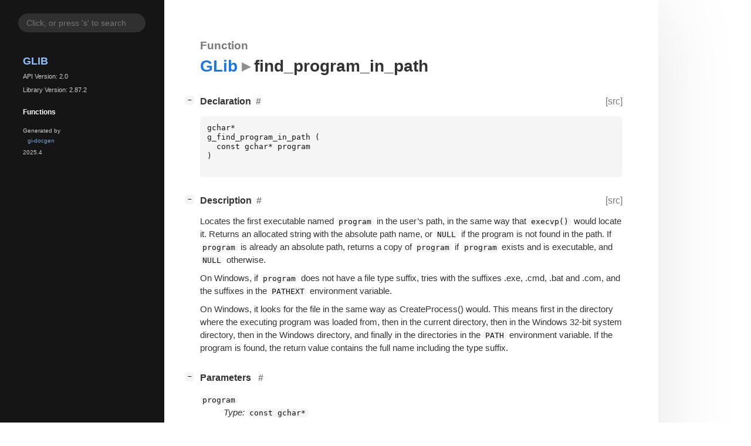

--- FILE ---
content_type: text/html; charset=utf-8
request_url: https://docs.gtk.org/glib/func.find_program_in_path.html
body_size: 6628
content:
<!--
SPDX-FileCopyrightText: GLib Development Team

SPDX-License-Identifier: LGPL-2.1-or-later
-->

<!DOCTYPE html>
<html lang="en">
<head>
  <title>GLib.find_program_in_path</title>
  <meta name="viewport" content="width=device-width, initial-scale=1">

  <meta charset="utf-8" />

  
  <meta property="og:type" content="website"/>

  

  
  <meta property="og:title" content="GLib.find_program_in_path"/>
  <meta property="og:description" content="Reference for GLib.find_program_in_path"/>
  <meta name="twitter:title" content="GLib.find_program_in_path"/>
  <meta name="twitter:description" content="Reference for GLib.find_program_in_path"/>


  
  <meta name="twitter:card" content="summary"/>

  
  
  
  <link rel="search" type="application/opensearchdescription+xml" title="GLib" href="opensearch.xml">
  
  

  <link rel="stylesheet" href="style.css" type="text/css" />

  

  
  <script src="urlmap.js"></script>
  
  
  <script src="fzy.js"></script>
  <script src="search.js"></script>
  
  <script src="main.js"></script>

  
</head>

<body>
  <div id="body-wrapper" tabindex="-1">

    <nav class="sidebar devhelp-hidden">
      
      
      <div class="search section">
        <form id="search-form" autocomplete="off">
          <input id="search-input" type="text" name="do-not-autocomplete" placeholder="Click, or press 's' to search" autocomplete="off"/>
        </form>
      </div>
      
      <div class="section namespace">
        <h3><a href="index.html">GLib</a></h3>
        <p>API Version: 2.0</p>
        
        <p>Library Version: 2.87.2</p>
        
      </div>
      

<div class="section">
  <h5>Functions</h5>
  <div class="links">
  
  </div>
</div>


      <div class="section generator">
        <p>Generated by <a href="https://gitlab.gnome.org/GNOME/gi-docgen">gi-docgen</a> 2025.4</p>
      </div>
    </nav>

    <button id="btn-to-top" class="hidden"><span class="up-arrow"></span></button>

    
<section id="main" class="content">
  <header>
    <h3>Function </h3>
    <h1><a href="index.html">GLib</a><span class="sep"></span>find_program_in_path</h1>
  </header>

  <section>
    <div class="docblock">
      <p></p>
    </div>
    <div class="declaration toggle-wrapper">
      <h4 id="declaration" style="display:flex;">
        Declaration
        <a href="#declaration" class="anchor"></a>
        
        <a class="srclink" title="go to source location" href="https://gitlab.gnome.org/GNOME/glib/-/blob/main/glib/gutils.h#L348">[src]</a>
        
      </h4>

      <div class="docblock">
        <pre><code><div class="highlight"><pre><span></span><span class="n">gchar</span><span class="o">*</span>
<span class="n">g_find_program_in_path</span><span class="w"> </span><span class="p">(</span>
<span class="w">  </span><span class="k">const</span><span class="w"> </span><span class="n">gchar</span><span class="o">*</span><span class="w"> </span><span class="n">program</span>
<span class="p">)</span>
</pre></div>
</code></pre>
      </div>
    </div>

    <div class="description toggle-wrapper">
      <h4 id="description" style="display:flex;">
        Description
        <a href="#description" class="anchor"></a>
        
        <a class="srclink" title="go to source location" href="https://gitlab.gnome.org/GNOME/glib/-/blob/main/glib/gutils.c#L237">[src]</a>
        
      </h4>

      <div class="docblock">
        <p>Locates the first executable named <code>program</code> in the user&#8217;s path, in the
same way that <code>execvp()</code> would locate it. Returns an allocated string
with the absolute path name, or <code>NULL</code> if the program is not found in
the path. If <code>program</code> is already an absolute path, returns a copy of
<code>program</code> if <code>program</code> exists and is executable, and <code>NULL</code> otherwise.</p>
<p>On Windows, if <code>program</code> does not have a file type suffix, tries
with the suffixes .exe, .cmd, .bat and .com, and the suffixes in
the <code>PATHEXT</code> environment&nbsp;variable.</p>
<p>On Windows, it looks for the file in the same way as CreateProcess()
would. This means first in the directory where the executing
program was loaded from, then in the current directory, then in the
Windows 32-bit system directory, then in the Windows directory, and
finally in the directories in the <code>PATH</code> environment variable. If
the program is found, the return value contains the full name
including the type&nbsp;suffix.</p>
      </div>

      <div class="docblock">
        
        
        
        
        
        
        
      </div>

      
    </div>

    
    <div class="parameters toggle-wrapper">
      <h4 id="parameters">
        Parameters
        <a href="#parameters" class="anchor"></a>
      </h4>

      <div class="docblock">
        <dl class="arguments">
          
          <dt class="arg-name"><code>program</code></dt>
          <dd class="arg-description">
            <p><em>Type:</em>&nbsp;<code>const gchar*</code></p>
            <p>A program name in the GLib file name&nbsp;encoding.</p>
            <table>
            
            
            
            
            
            
            
            <tr><td title="transfer: none">The data is owned by the caller of the function.</td></tr>
            <tr><td>The value is a platform-native string, using the preferred OS encoding on Unix and UTF-8 on Windows.</td></tr>
            </table>
          </dd>
          

          
        </dl>
      </div>
    </div>
    

    
    <div class="return-value toggle-wrapper">
      <h4 id="return-value">
        Return value
        <a href="#return-value" class="anchor"></a>
      </h4>

      <div class="docblock">
        <div class="returns">
          <div class="arg-description">
            <p><em>Type:</em>&nbsp;<code>gchar*</code></p>
            <p>A newly-allocated
  string with the absolute path, or <code>NULL</code>.</p>
          </div>
          <div>
            <table>
            
            
            
            <tr><td title="transfer: full">The caller of the function takes ownership of the data, and is responsible for freeing it.</td></tr>
            <tr><td>The return value can be <code>NULL</code>.</td></tr>
            <tr><td>The value is a platform-native string, using the preferred OS encoding on Unix and UTF-8 on Windows.</td></tr>
            </table>
          </div>
        </div>
      </div>
    </div>
    
  </section>
</section>


    

    <section id="search" class="content hidden"></section>

    <footer>
    
    </footer>
  </div>
</body>
</html>